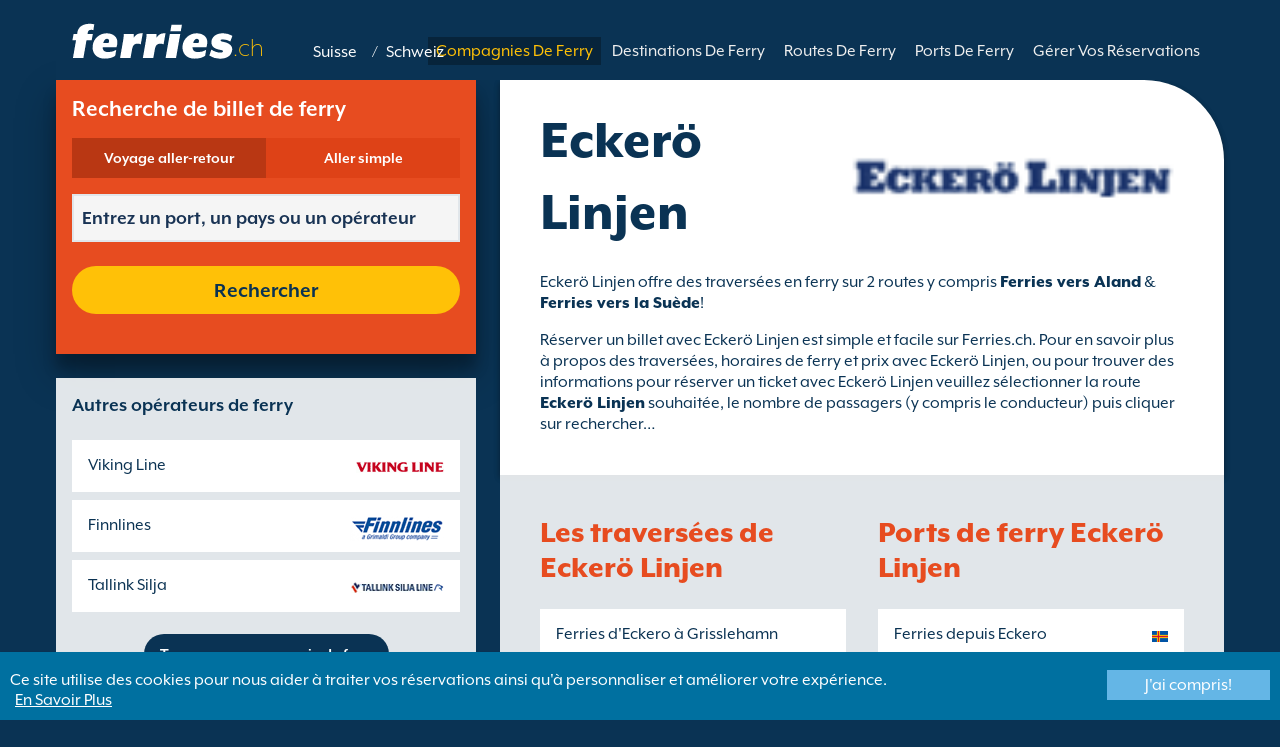

--- FILE ---
content_type: text/html; charset=UTF-8
request_url: https://fr.ferries.ch/eckero_linjen.html
body_size: 10575
content:
<!DOCTYPE html>

<html lang="fr-CH">
<head id="Head1"><title>
	Ecker&#246; Linjen | Travers&#233;es, Horaires et tarifs des ferries &#224; partir de Ferries.ch
</title>
<meta charset="utf-8" />
<meta http-equiv="X-UA-Compatible" content="IE=edge" />
<meta name="viewport" content="initial-scale=1.0, maximum-scale=1.0, user-scalable=0" />
<meta name="revisit-after" content="7days" />
<meta name="robots" content="index,follow" />
<meta name="robots" content="ALL" />
<meta name="description" content="Avec Ferries.ch vous verrez avec quelle simplicit&#233; et rapidit&#233; vous pouvez r&#233;server un billet Ecker&#246; Linjen." />

<link rel="image_src" href="https://fr.ferries.ch/images/logo.gif" /> 

<script type="text/javascript">
    var pageLoadStart = Date.now();    
</script>        
        <link rel="alternate" hreflang="fr" href="https://www.ferries.fr/eckero_linjen.html" />
            
        <link rel="alternate" hreflang="fr-ch" href="https://fr.ferries.ch/eckero_linjen.html" />
            
        <link rel="alternate" hreflang="fr-ma" href="https://fr.ferries.ma/eckero_linjen.html" />
    
<script>
    dataLayer = [{
    'pageCategory': 'FerriesFerryOperatorInd'
}];
</script>
<!-- Google Tag Manager -->
<script>(function (w, d, s, l, i) {
w[l] = w[l] || []; w[l].push({
'gtm.start':
new Date().getTime(), event: 'gtm.js'
}); var f = d.getElementsByTagName(s)[0],
j = d.createElement(s), dl = l != 'dataLayer' ? '&l=' + l : ''; j.async = true; j.src =
'https://www.googletagmanager.com/gtm.js?id=' + i + dl; f.parentNode.insertBefore(j, f);
})(window, document, 'script', 'dataLayer', 'GTM-NB3MKWX');</script>
<!-- End Google Tag Manager -->
<script type="text/javascript">
        /*Google Analytics*/
        (function (i, s, o, g, r, a, m) {
            i['GoogleAnalyticsObject'] = r; i[r] = i[r] || function () {
                (i[r].q = i[r].q || []).push(arguments)
            }, i[r].l = 1 * new Date(); a = s.createElement(o),
            m = s.getElementsByTagName(o)[0]; a.async = 1; a.src = g; m.parentNode.insertBefore(a, m)
        })(window, document, 'script', 'https://www.google-analytics.com/analytics.js', 'ga');

        ga('create', 'UA-43415832-2', 'auto', { 'allowLinker': true });
        ga('require', 'linker');
        ga('linker:autoLink', ['directferries.com']);
        ga('send', 'pageview');
    </script>
<link rel="Stylesheet" href="/styles/styles.css?v=201013091527" /><link href="https://static.directferries.co.uk/ferries/css/accessibility.css" rel="stylesheet" />
    <!--[if lt IE 9]>
        <script src="https://oss.maxcdn.com/html5shiv/3.7.2/html5shiv.min.js"></script>
        <script src="https://oss.maxcdn.com/respond/1.4.2/respond.min.js"></script>
    <![endif]-->
    <script src="https://ajax.googleapis.com/ajax/libs/jquery/1.11.2/jquery.min.js"></script>
    <script src="https://ssl.directferries.com/wiz/df_frch.js" type="text/javascript"></script>
</head>
<body>
    <!-- Google Tag Manager (noscript) -->
    <noscript><iframe src="https://www.googletagmanager.com/ns.html?id=GTM-NB3MKWX" height="0" width="0" style="display:none;visibility:hidden"></iframe></noscript>
    <!-- End Google Tag Manager (noscript) -->
    
    <div class="outer">
        
<script type="text/javascript">
    function queryString(key) {
        key = key.replace(/[*+?^$.\[\]{}()|\\\/]/g, "\\$&"); // escape RegEx meta chars
        var match = location.search.match(new RegExp("[?&]" + key + "=([^&]+)(&|$)"));
        return match && decodeURIComponent(match[1].replace(/\+/g, " "));
    }

    function addTrackingCookies(url, data) {
        $.support.cors = true;
        $.ajax({
            url: url + "/secure/ws/adtracking.asmx/AddTrackingCookies",
            data: "trackingData=" + encodeURIComponent(data),
            dataType: "jsonp"
        });
    }

    var qs = window.location.search.substring(1);
    var refURL = encodeURIComponent(document.referrer);

    var tracking_data = qs + "&refr=" + refURL + "&rnd=" + Math.random();

    addTrackingCookies('https://ssl.directferries.com', tracking_data);

    if (queryString('dfpid') > 0 && queryString('affid') > 0 && queryString('rurl') != null) {
        window.location = window.location.protocol + "//" + window.location.host + "/" + queryString('rurl');
    }
</script>

        
<header class="con">
    <div class="row">
        <div id="homebar" class="fr-nav">
            <input type="checkbox" id="fr-nav-check" />
            <div class="fr-nav-header ">
                <a class="divLink" href="/"></a>
                <div class="logo">
                    <img src="https://static.directferries.co.uk/ferries/images/ferries-logo_uk.svg" alt="Ferries.ch" />
                    
                    <div style="float: right; margin-top: -10px;">
                        <a href="https://fr.ferries.ch/">Suisse</a> / <a href="https://de.ferries.ch/">Schweiz</a>
                    </div>
                    
                </div>
                <div class="fr-nav-title">
                    .ch
                </div>
            </div>
            <div class="fr-nav-btn">
                <label for="fr-nav-check">
                    <span></span>
                    <span></span>
                    <span></span>
                </label>
            </div>
            <div class="fr-nav-links">
                <ul>
                
                        <li id="DFHeader_rptTabs_liTab_0">
                            <a id="DFHeader_rptTabs_lnkTab_0" href="/" style="display:none;"></a>
                        </li>
                    
                        <li id="DFHeader_rptTabs_liTab_1">
                            <a id="DFHeader_rptTabs_lnkTab_1" class="active" href="/compagnies_ferry.html">Compagnies De Ferry</a>
                        </li>
                    
                        <li id="DFHeader_rptTabs_liTab_2">
                            <a id="DFHeader_rptTabs_lnkTab_2" href="/guide_destinataire.html">Destinations De Ferry</a>
                        </li>
                    
                        <li id="DFHeader_rptTabs_liTab_3">
                            <a id="DFHeader_rptTabs_lnkTab_3" href="/routes.html">Routes De Ferry</a>
                        </li>
                    
                        <li id="DFHeader_rptTabs_liTab_4">
                            <a id="DFHeader_rptTabs_lnkTab_4" href="/port.html">Ports De Ferry</a>
                        </li>
                    
                        <li id="DFHeader_rptTabs_liTab_5">
                            <a id="DFHeader_rptTabs_lnkTab_5" href="/gerer_vos_reservations.html">G&#233;rer Vos R&#233;servations</a>
                        </li>
                    
                </ul>
            </div>
        </div>
    </div>
</header>

        

<div class="main con" id="FerryOperator">
    <div class="row">
        <div class="sm4">    
            
<div class="fsBox">
    <div class="header">
        <h2>
            Recherche de billet de ferry</h2>
    </div>
    <div id="divNewFareSearch" class="container">
        <!--  ADAM STARTS HERE -->
        <div class="" id="deal_finder_container">
            <script>var origDFscript = 'https://ssl.directferries.com/partners/deal_finder.aspx?stdc=AFCICH_FR&amp;smin=1'</script>
            <template id="AB_dealfinder_constants" hidden="">
                            <script>
                                // HARDCODED: needs to be dynamically replaced back-end

                                var BookingEngineUrl = 'https://ssl.directferries.com';
                                var tempDateFormat = 'd MM yy';
                                var CDNResourcesUrl = 'https://static.directferries.co.uk';
                                var defaultCurrency = '1';
                                var regionalDates = "";
                                function isEmptyRDateJSON(obj) {
                                    for (var key in obj) {
                                        if (obj.hasOwnProperty(key))
                                            return false;
                                    }
                                    return true;
                                }
                                try {
                                    regionalDates = JSON.parse("{" + "'closeText': 'Fermer',        'prevText': '&#x3c;Pr\u00e9c',        'nextText': 'Suiv&#x3e;',        'currentText': 'Courant',        'monthNames': ['janvier', 'f\u00e9vrier', 'mars', 'avril', 'mai', 'juin', 'juillet', 'ao\u00fbt', 'septembre', 'octobre', 'novembre', 'd\u00e9cembre'],        'monthNamesShort': ['janv.', 'f\u00e9vr.', 'mars', 'avr.', 'mai', 'juin', 'juil.', 'ao\u00fbt', 'sept.', 'oct.', 'nov.', 'd\u00e9c.'],        'dayNames': ['Dimanche', 'Lundi', 'Mardi', 'Mercredi', 'Jeudi', 'Vendredi', 'Samedi'],        'dayNamesShort': ['Dim', 'Lun', 'Mar', 'Mer', 'Jeu', 'Ven', 'Sam'],        'dayNamesMin': ['Di', 'Lu', 'Ma', 'Me', 'Je', 'Ve', 'Sa'],        'weekHeader': 'Sm',        'firstDay': 1,        'isRTL': false,        'showMonthAfterYear': false,        'yearSuffix': ''".replace(/'/g, '"') + "}");
                                    if (isEmptyRDateJSON(regionalDates)) throw "Regional Date JSON is empty";
                                } catch (e) {
                                    regionalDates = {
                                        closeText: "Done",
                                        prevText: "Prev",
                                        nextText: "Next",
                                        currentText: "Today",
                                        monthNames: ["January", "February", "March", "April", "May", "June", "July", "August", "September", "October", "November", "December"],
                                        monthNamesShort: ["Jan", "Feb", "Mar", "Apr", "May", "Jun", "Jul", "Aug", "Sep", "Oct", "Nov", "Dec"],
                                        dayNames: ["Sunday", "Monday", "Tuesday", "Wednesday", "Thursday", "Friday", "Saturday"],
                                        dayNamesShort: ["Sun", "Mon", "Tue", "Wed", "Thu", "Fri", "Sat"],
                                        dayNamesMin: ["Su", "Mo", "Tu", "We", "Th", "Fr", "Sa"],
                                        weekHeader: "Wk",
                                        firstDay: 0,
                                        isRTL: !1,
                                        showMonthAfterYear: !1,
                                        yearSuffix: ""
                                    };
                                    try {
                                        if (typeof ga === 'function') {
                                            var msg = '' + e.name + " - Message: " + e.message + " - URL: " + window.location.href;
                                            ga('send', 'event', 'Regional Date JSON error Type: ' + msg);
                                        }
                                    } catch (e) { }
                                }

                                // page-specific params for specialised routes, e.g. by operator:
                                var DF_page_params = {
                                    opname: '',
                                    country: '',
                                    port_from: '',
                                    port_to: '',
                                };

                                var base_user_data = {
                                    "STDCCode": "AFCICH_FR",
                                    "SiteLanguage": "fr-CH"
                                };

                                var regionalText = {
                                    passenger_single: '1 Passager',
                                    passenger_plural: '[--X--] Passagers',

                                    pets_single: '1 animal',
                                    pets_plural: '[--X--] animaux',

                                    passenger_adult_single: '1 Adult',
                                    passenger_adult_plural: '[--X--] Adults',
                                    passenger_child_single: '1 Child',
                                    passenger_child_plural: '[--X--] Children',

                                    popup_done: 'Confirmer',

                                    passengers_popup_hdg: 'Total passagers et âges',
                                    passengers_popup_total: 'Passagers (y compris le conducteur)',
                                    passengers_popup_booking_discount: 'Famille Nombreuse de nationalité Espagnole?',
                                    passengers_popup_resident_discount: 'Résident?',
                                    passengers_orig_text: 'Combien de passagers ?',
                                    passengers_first_text: 'Passager principal / Conducteur',
                                    passengers_base_text: 'Passager',
                                    passengers_count_text: 'Passagers',
                                    passengers_age: 'Âge',

                                    passengers_adults: 'Adultes',
                                    passengers_children: 'Enfants',
                                    passengers_children_note: 'S\'il vous plaît entrer l\'âge de chaque enfant',

                                    modal_booking_discount_hdg: 'Conditions pour Famille Nombreuse de nationalité Espagnole',

                                    modal_booking_discount_cnt: 'Pour bénéficier de la réduction Famille Nombreuse de nationalité Espagnole, vous devez être en mesure de présenter un justificatif au port, comportant tous les éléments et preuves nécessaires.',

                                    modal_resident_discount_hdg: 'Conditions résidents',

                                    modal_resident_discount_cnt: 'Pour bénéficier du tarif résident sur votre réservation, TOUS les passagers doivent présenter à l\'enregistrement une preuve de résidence telle qu\'une carte nationale d\'identité ou un permis de résident.',

                                    pets_popup_hdg: 'Détails Animaux',
                                    modal_pet_conditions_hdg: 'Conditions animaux',

                                    modal_pet_conditions_cnt: 'Les passagers voyageant avec un animal de compagnie sont responsables du respect des règlements en vigueur et doivent répondre aux exigences de chaque pays ou territoire de départ et/ou de destination.Tout document nécessaire à l\'embarquement d\'un animal doit être un document original. Les photocopies ne seront pas acceptées.Pour amener votre animal de compagnie avec vous, il est OBLIGATOIRE qu\'il soit couvert par le programme de voyage des animaux de compagnie (PVAC). Si vous souhaitez plus d\'information, veuillez cliquer sur le lien d\'aide ci-dessus.',

                                    vehicle_no_vehicle: 'Passager piéton (pas de véhicule)',
                                    vehicles_popup_standard_car: 'Voiture Standard (ex. Peugeot 208)',

                                    vehicles_popup_hdg: 'Caractéristiques Du Véhicule',
                                    vehicles_popup_org: 'Quel est votre moyen de transport?',
                                    vehicles_popup_no_vehicles: 'Sans véhicule',
                                    vehicles_popup_no_vehicles_not_allowed: 'Sans véhicule - Pas disponible sur cette route',
                                    vehicles_popup_with_vehicles: 'Avec véhicule (un véhicule seulement par réservation)',
                                    vehicles_popup_vehicles_not_allowed: 'Avec un véhicule - Pas disponible sur cette route',
                                    vehicles_popup_vehicle_model: 'Modèle du Véhicule',
                                    vehicles_popup_vehicle_custom: 'Veuillez indiquer les caractéristiques ci-dessous',
                                    vehicles_popup_vehicle_custom_make: 'Marque du véhicule',
                                    vehicles_popup_vehicle_custom_model: 'Modèle du Véhicule',
                                    vehicles_popup_extra_luggage: 'Transportez-vous quelque chose sur votre véhicule (coffre de toit, bagages, vélos, etc)?',
                                    vehicles_popup_extra_luggage_no: 'Non',
                                    vehicles_popup_extra_luggage_yes: 'Oui',
                                    vehicles_popup_caravan_text: 'Caravane',
                                    vehicles_popup_trailer_text: 'Remorque',
                                    vehicles_popup_caravan_trailer: 'Caractéristiques de la caravane/remorque',
                                    vehicles_popup_caravan_trailer_no: 'Pas de caravane/remorque',
                                    vehicles_popup_caravan_trailer_yes: 'Avec caravane/remorque',
                                    vehicles_popup_commercial_goods: 'Transportez-vous des marchandises commerciales ?',

                                    currency_popup_hdg: 'Devise',

                                    validity_no_route: 'Veuillez sélectionner une traversée',
                                    validity_no_return_route: 'Veuillez sélectionner la traversée retour',

                                    validity_minutes: '',
                                    validity_invalid_outbound_date: 'Veuillez sélectionner une date valide pour la route de départ',
                                    validity_no_outbound_time: 'Veuillez sélectionner un horaire pour la route de départ',
                                    validity_invalid_outbound_time: 'Merci de bien vouloir  sélectionner un \'horaire\' correct pour l’aller. L’horaire doit être au moins à --TIME--'.replace("--TIME--", (new Date()).getHours() + 1 + ':00'),
                                    validity_invalid_return_date: 'Veuillez sélectionner un horaire pour la route de départ',
                                    validity_no_return_time: 'Veuillez sélectionner une date valide pour la route de retour',
                                    validity_invalid_return_time: 'Veuillez sélectionner un horaire pour la route de retour',
                                    validity_under_min_duration: 'L’horaire de départ du voyage retour ne peut pas être antérieur à l’arrivée du voyage aller.',

                                    validity_no_passengers: 'Vous n\'avez pas sélectionné vos passagers.',
                                    validity_no_passenger_ages: 'Veuillez préciser l\'âge de tous les passagers.',
                                    validity_one_not_adult: '\'Passager 1 (conducteur)\' doit être un adulte',

                                    validity_no_passengers_both_legs: 'Vous n\'avez pas sélectionné vos passagers.',
                                    validity_no_passenger_ages_both_legs: 'Veuillez préciser l\'âge de tous les passagers.',
                                    validity_one_not_adult_both_legs: '\'Passager 1 (conducteur)\' doit être un adulte',

                                    validity_no_vehicle_type: 'Veuillez sélectionner le type de véhicule',
                                    validity_no_vehicle_make: 'Veuillez sélectionner la marque du véhicule',
                                    validity_no_vehicle_model: 'Veuillez sélectionner le modèle du véhicule',
                                    validity_no_vehicle_length: 'Veuillez sélectionner la longueur du véhicule',
                                    validity_no_vehicle_height: 'Veuillez sélectionner la hauteur du véhicule',
                                    validity_no_luggage_height: 'Veuillez sélectionner la hauteur supplémentaire',
                                    validity_no_luggage_length: 'Veuillez sélectionner la "longueur additionnelle".',
                                    validity_no_caravan_type: 'Veuillez sélectionner le type de remorque',
                                    validity_no_caravan_length: 'Veuillez sélectionner la longueur de la remorque',
                                    validity_no_caravan_height: 'Veuillez sélectionner la longueur de la remorque',

                                    validity_no_vehicle_make_mob: 'Veuillez indiquer la marque du véhicule',
                                    validity_no_vehicle_model_mob: 'Veuillez indiquer le modèle du véhicule',


                                    submit_continue: 'Suivant',
                                    search_continue: 'Rechercher',

                                    calendar_out_hdg: 'Départ le:',
                                    calendar_out_open_ticket_hdg: 'Départ le',
                                    time_out_hdg: 'Départ le:', //'Départ à:',
                                    calendar_return_hdg: 'Retour le:',
                                    calendar_return_open_ticket_hdg: 'Retour le:',
                                    time_return_hdg: 'Retour le:', //'Retour à:',
                                    calendar_both_open_ticket: 'Tickets ouverts',

                                    passengers_add: 'Ajouter des passagers',
                                    passengers_note: 'Veuillez préciser l\'âge de tous les passagers.',
                                    vehicles_popup_vehicle_select_make: 'Veuillez sélectionner la marque du véhicule',
                                    vehicles_popup_vehicle_select_model: 'Veuillez sélectionner le modèle du véhicule',
                                    vehicles_popup_customLength: 'Longueur du véhicule',
                                    vehicles_popup_customHeight: 'Hauteur du véhicule',
                                    vehicles_popup_addLength: 'Longueur additionnelle',
                                    vehicles_popup_addHeight: 'Hauteur supplémentaire',
                                    validity_no_currency: "Please select currency",

                                    homepage_tagline: 'Fiez-vous au n°1 mondial',

                                    validity_outbound_time: 'Please select a valid \'Time\' for the \'Outbound Route\'. Time must be at least --TIME--',
                                    validity_return_before_outbound: 'The \'Departure Time\' for the return crossing cannot be before the arrival of the outbound crossing.',
                                    journey_title_outbound: 'Traversée Aller',
                                    journey_title_return: 'Traversée Retour'
                                };

                                var regionalTime = { timeFormat: 'HH:ii' };
                                //var s = document.createElement('script'); var u = document.createElement('urscrub'); s.type = 'text/javascript'; s.async = true; if (document.location.host == 'www.directferries.com' || document.location.host == 'ssl.directferries.com' || document.location.host == 'ssl2.directferries.com' || document.location.host == 'www.directferries.co.uk') { s.src = 'https://cdn.userreplay.net/custcc0da137b93930ef31fcc843740623be_ct.js'; } else { s.src = 'https://cdn.userreplay.net/custcc0da137b93930ef31fcc843740623be_ct_staging.js'; } u.appendChild(s); document.head.appendChild(u); console.log(document.location.host)
                                function changeSubmitButtonState(disabled) {
                                    try {
                                        DF_DF1.changeSubmitButtonState(disabled);
                                    } catch (e) {
                                    }
                                }
                            </script>
						</template>
            <!-- JAMIE STARTS HERE -->
            <template id="AB_dealfinder_test_mob_B" hidden="">
                            <link href="https://fonts.googleapis.com/css?family=Catamaran:300,400,500,600,700&amp;subset=latin-ext,tamil" rel="stylesheet" />
                            <link href="https://fonts.googleapis.com/icon?family=Material+Icons" rel="stylesheet" />
		                    <form id="deal_finder1" class="mob-dealfinder" method="post" action="https://ssl.directferries.com/ferry/secure/booking_redirect_df.aspx" data-state="initial_blank" onsubmit="changeSubmitButtonState(true);" novalidate="">
			                    <div class="deal_finder_wrap">
				                    <section class="journey_type" role="group">
					                    <label for="journey_round_trip" class="checked">
						                    <input type="radio" name="journey" id="journey_round_trip" value="2" data-toggle="journey_type" checked="" />
						                    Voyage aller-retour
					                    </label>
					                    <label for="journey_oneway">
						                    <input type="radio" name="journey" id="journey_oneway" value="1" data-toggle="journey_type" />
						                    Aller simple
					                    </label>
				                    </section>


				                    <label class="journey_route" id="journey_route_parent">
					                    <input type="text" id="route_outbound" class="form-control journey_base" placeholder="Entrez un port, un pays ou un opérateur" autocomplete="random-value" />
					                    <!--<div class="search_box" data-popup="route_list">
						                    <div class="fromItem"><span class="port">From:</span><span class="location"></span></div>
						                    <i class="material-icons md-36">compare_arrows</i>
						                    <div class="toItem"><span class="port">To:</span><span class="location"></span></div>
					                    </div>-->
					                    <section class="journey_search hide" role="group">
						                    <input type="text" id="outbound_route" class="form-control" placeholder="Entrez un port, un pays ou un opérateur" autocomplete="random-value" />
		                                </section>
					                    <!--<button type="button" class="df_route_toggle"></button>-->
				                    </label>



				                    <label class="journey_route diff_trip hide">
					                    <input type="text" id="route_return" class="form-control journey_base" placeholder="Entrez un port, un pays ou un opérateur" autocomplete="random-value" />
					                    <!-- <button type="button" class="df_route_toggle"></button> -->
				                    </label>

				                    <!--<div class="date_time">-->
					                    <section class="journey_timing timing_outbound hide_until_times" role="group">

						                    <!--<i class="material-icons">calendar_today</i>-->
						                    <input type="text" id="cal_outbound" class="form-control journey_date outbound disabled" readonly="" placeholder="Départ le" />

						                    <input type="text" id="time_outbound" class="form-control journey_time disabled" readonly="" placeholder="Heure de départ" />

						                    <label for="open_ticket_outbound" class="open_ticket open_ticket_outbound hide_while_summary">
							                    <span class="checkbox-label">Billet ouvert?</span>
							                    <input type="checkbox" id="open_ticket_outbound" data-toggle="open_ticket" />
						                    </label>

						                    <div class="open_ticket_note_full hide_while_summary hide">
							                    <span class="h4">Billet ouvert?</span>
							                    <p>Les tickets ouverts sont valides pour une dur&#233;e de 12 mois &#224; partir de la date de r&#233;servation (voir les conditions du billet).</p>
						                    </div>

					                    </section>

					                    <section class="journey_timing timing_return round_trip hide_until_times" role="group">

						                    <!--<i class="material-icons">calendar_today</i>-->
						                    <input type="text" id="cal_return" class="form-control journey_date inbound disabled" readonly="" placeholder="Retour le?" />

						                    <input type="text" id="time_return" class="form-control journey_time disabled" readonly="" placeholder="Heure de départ?" />

						                    <label for="open_ticket_return" class="open_ticket open_ticket_return hide_while_summary">
							                    <span class="checkbox-label">Billet ouvert?</span>
							                    <input type="checkbox" id="open_ticket_return" data-toggle="open_ticket" />
						                    </label>

						                    <div class="open_ticket_note_return hide_while_summary hide">
							                    <span class="h4">Billet ouvert?</span>
							                    <p>Les tickets ouverts sont valides pour une dur&#233;e de 12 mois &#224; partir de la date de r&#233;servation (voir les conditions du billet).</p>
						                    </div>

					                    </section>
				                    <!--</div>-->

				                    <section class="journey_info hide_until_summary" role="group">
					                    <span class="h4">D&#233;tails de votre trajet</span>

					                    <section class="trip_outbound">

                                            <span class="h4 diff_trip hide">Travers&#233;e Aller</span>

						                    <ul>
							                    <li><a class="journey_details passengers trip_outbound both_ways" tabindex="0" data-popup="passengers_popup">
									                    <i class='material-icons df-light-blue'>
											                    people
										                      </i> <span class="journey_details_span">Combien de passagers ?</span>
										                      <i class="material-icons df-dark-blue" id="plus_icon">
											                    add_circle
										                      </i>
									                    </a></li>

							                    <li><a class="journey_details pets trip_outbound both_ways hide" tabindex="0" data-popup="pets_popup">
									                    <i class='material-icons df-light-blue'>
											                    pets
										                      </i><span class="journey_details_span">0 animaux</span>
										                    <i class="material-icons df-dark-blue" id="plus_icon">
											                    add_circle
										                      </i>
										                    </a></li>
							                    <li><a class="journey_details vehicle trip_outbound both_ways" tabindex="0" data-popup="vehicle_base">
									                    <i class='material-icons df-light-blue'>
											                    directions_car
										                      </i>
										                      <span class="journey_details_span">Quel est votre moyen de transport?</span>
										                    <i class="material-icons df-dark-blue" id="plus_icon">
											                    add_circle
										                      </i>
									                    </a></li>
						                    </ul>

					                    </section>

					                    <section class="trip_return diff_trip hide">

						                    <span class="h4">Voyage aller-retour</span>

						                    <ul>
							                    <li><a class="journey_details passengers trip_return" tabindex="0" data-popup="passengers_popup"><i class='material-icons df-light-blue'>
									                    people
								                      </i> <span class="journey_details_span">Combien de passagers ?</span>
								                    <i class="material-icons df-dark-blue" id="plus_icon">
											                    add_circle
										                      </i>
										                    </a></li>
							                    <li><a class="journey_details pets trip_return hide" tabindex="0" data-popup="pets_popup">
                                                    <i class='material-icons df-light-blue'>
									                    pets
								                      </i><span class="journey_details_span">0 animaux</span>
								                    <i class="material-icons df-dark-blue" id="plus_icon">
											                    add_circle
										                      </i>
										                    </a></li>
							                    <li><a class="journey_details vehicle trip_return" tabindex="0" data-popup="vehicle_base"><i class='material-icons df-light-blue'>
									                    directions_car
								                      </i>
								                      <span class="journey_details_span">Quel est votre moyen de transport?</span>
								                    <i class="material-icons df-dark-blue" id="plus_icon">
											                    add_circle
										                      </i>
										                    </a></li>
						                    </ul>

					                    </section>

					                    <label for="diff_details" class="diff_details round_trip">
						                    <span class="checkbox-label">D&#233;tails diff&#233;rents entre l\&#39;aller et le retour ?</span>
						                    <input type="checkbox" id="diff_details" data-toggle="diff_details" />
					                    </label>
				                    </section>

				                    <a class="currency hide_until_summary" tabindex="0" data-popup="currency_popup"></a>

				                    <button type="submit" class="df_submit hide_while_search">Rechercher</button>

				                    <input type="hidden" name="h_currencyid" />
				                    <input type="hidden" name="h_diffoutret" />
				                    <input type="hidden" name="h_journeytype" />
				                    <input type="hidden" name="h_legs" />
				                    <input type="hidden" name="stdc" />
				                    <input type="hidden" name="stdc_hid" />
				                    <input type="hidden" name="vehicleTypeOut" />
				                    <input type="hidden" name="heightOut" />
				                    <input type="hidden" name="caravanOut" />
				                    <input type="hidden" name="vehicleTypeRet" />
				                    <input type="hidden" name="heightRet" />
				                    <input type="hidden" name="caravanRet" />
                                    <input type="hidden" name="dfusrpidck" />
                                    <input type="hidden" name="dfsessionck" />
                                    <input type="hidden" name="dfvisitck" />
                                    <input type="hidden" name="dfexpck" />
			                    </div>
		                    </form>
		                    <link rel="stylesheet" href="https://static.directferries.co.uk/Production/css/dealfinder/df_mob.css?v=1611202016" />
		                    <link href="https://static.directferries.co.uk/Production/css/dealfinder/mobiscroll.javascript.min.css?v=1611202016" rel="stylesheet" />
                            <script src="https://static.directferries.co.uk/Production/scripts/dealfinder/polyfill.js?v=1611202016"></script>
		                    <script defer="" src="https://static.directferries.co.uk/Production/scripts/ferries/df_mob_ie.js?v=1611202016"></script>
						</template>
            <!-- JAMIE ENDS HERE -->
            <script src="https://static.directferries.co.uk/Production/scripts/df_utm.js"></script>
            <script>useTrackingFromJs()</script>
            <script src="https://static.directferries.co.uk/Production/scripts/ferries/ferries_switcher.js?v=1611202016"></script>
        </div>
        <!--  ADAM ENDS HERE -->
    </div>
</div>

            <div class="box opAlts">
                <div class="header">
                    <h2>Autres op&#233;rateurs de ferry</h2>
                </div>
                <div class="content">
                    <ul class="rTbl">
                    
                            <li>
                                <div><a href="/viking_line.html">Viking Line</a></div>
                                <div><img src="/image/viking_line_s.png" alt="Viking Line" /></div>
                            </li>
                        
                            <li>
                                <div><a href="/finnlines.html">Finnlines</a></div>
                                <div><img src="/image/finnlines_s.png" alt="Finnlines" /></div>
                            </li>
                        
                            <li>
                                <div><a href="/tallink.html">Tallink Silja</a></div>
                                <div><img src="/image/tallink_silja_s.png" alt="Tallink Silja" /></div>
                            </li>
                        
                    </ul>
                    <div class="footer">
                        <a href="/compagnies_ferry.html">Trouver une compagnie de ferry</a>
                    </div>
                </div>
            </div>
        </div>
        <div class="sm8">
            <div class="text">
                <div class="header">
                    <div><h1>Ecker&#246; Linjen</h1></div>
                    <div><img src="/image/eckero_linjen_s.png" alt="Eckerö Linjen" /></div>
                </div>
                <p>Ecker&#246; Linjen offre des travers&#233;es en ferry sur 2 routes y compris <a href="/aland.html">Ferries vers Aland</a> &amp; <a href="/suede.html">Ferries vers la Su&#232;de</a>!</p>
<p>R&#233;server un billet avec Ecker&#246; Linjen est simple et facile sur Ferries.ch. Pour en savoir plus &#224; propos des travers&#233;es, horaires de ferry et prix avec Ecker&#246; Linjen, ou pour trouver des informations pour r&#233;server un ticket avec Ecker&#246; Linjen veuillez  s&#233;lectionner la route <a href="/">Ecker&#246; Linjen</a> souhait&#233;e, le nombre de passagers (y compris le conducteur) puis cliquer sur rechercher…</p>

            </div>
            <div class="row">
                <div class="sm6">
                <div class="box">
                    <div class="header">
                        <h2>Les travers&#233;es de Ecker&#246; Linjen</h2>
                    </div>
                    <div class="content">
                        <ul class="rTbl">
                        
                                <li>
                                    <div><a href="eckero_grisslehamn.html">Ferries d&#39;Eckero &#224; Grisslehamn</a></div>
                                </li>
                            
                                <li>
                                    <div><a href="grisslehamn_eckero.html">Ferries de Grisslehamn &#224; Eckero</a></div>
                                </li>
                            
                        </ul>
                        <div class="footer">
                            <a href="/routes.html">Trouver une travers&#233;e en ferry</a>
                        </div>
                    </div>
                </div>
                </div>
                <div class="sm6">
                <div class="box">
                    <div class="header">
                        <h2>Ports de ferry Ecker&#246; Linjen</h2>
                    </div>
                    <div class="content">
                        <ul class="rTbl">
                        
                                <li> 
                                    <div><a href="eckero_ferries.html">Ferries depuis Eckero</a></div>
                                    <div><img class="flag" src="/image/flags/aland.gif" alt="Aland" /></div>
                                </li>
                            
                                <li> 
                                    <div><a href="grisslehamn_ferries.html">Ferries depuis Grisslehamn</a></div>
                                    <div><img class="flag" src="/image/flags/sweden.gif" alt="Sweden" /></div>
                                </li>
                            
                        </ul>
                       <div class="footer">
                            <a href="/port.html">Trouver un port de ferry</a>
                       </div>
                   </div>
                </div>
                </div>
             </div>
        </div>
    </div>
</div>  

        
        
<footer class="con">
    <div class="row">
        <div class="sm12">
            
            
            <div class="copy">
                Droits d&#39;auteur &#169; <a href="/notre_compagnie.html">Newincco 1399 Limited</a><a id="Footer_lnkCopyright"></a>
            </div>
        </div>
    </div>
    <style>
        #gdpr-cookie-message {
            position: fixed;
            bottom: 0;
            background-color: #0070a0;
            padding: 10px;
            box-shadow: 0 6px 6px rgba(0,0,0,0.25);
            width: 100%;
            z-index: 10000;
        }

            #gdpr-cookie-message p {
                color: #fff;
                margin-bottom: 0;
            }

                #gdpr-cookie-message p a {
                    color: #fff;
                    text-decoration: underline;
                    padding-left: 5px;
                }

            #gdpr-cookie-message h4 {
                display: none;
            }

            #gdpr-cookie-message #gdpr-cookie-advanced {
                display: none;
            }

            #gdpr-cookie-message #gdpr-cookie-accept {
                background: #64B6E6;
                border: 0;
                color: #fff;
                padding: 5px 10%;
            }

            #gdpr-cookie-message p {
                width: 70%;
                float: left;
            }

                #gdpr-cookie-message p:last-of-type {
                    width: 30%;
                    float: left;
                    text-align: right;
                }
    </style>
    <script src="https://static.directferries.co.uk/scripts/jquery.ihavecookies.min.js"></script>
    <script>
        $(document).ready(function () {
            $('#btnSearch').click(function () {
                ga('linker:decorate', $('form').get(0));
                return true;
            });
            LogPageRequestEvent(window.location.href, Date.now() - pageLoadStart);
        });
        $('body').ihavecookies({
            message: "Ce site utilise des cookies pour nous aider à traiter vos réservations ainsi qu'à personnaliser et améliorer votre expérience.",
            link: "/cookie_policy.htm",
            delay: 1000,
            expires: 30, // 30 days
            moreInfoLabel: "En Savoir Plus",
            acceptBtnLabel: "J'ai compris!"
        });
        //Region utm
        try {
            var paramValue = encodeURIComponent(utmResponse);
            var flagLinks = document.querySelectorAll('#Footer_divOtherSites>a');
            for (var i = 0; i < flagLinks.length; i++) {
                var flagLink = flagLinks[i];
                if (!flagLink.href.includes("dfutm")) {
                    flagLink.href = AppendQueryParam(flagLink.href, 'dfutm', paramValue);
                }
            }
        } catch (e) { }
        //End region utm
        /* Messaging */
        function LogPageRequestEvent(pageURL, pageLoadTime) {
            var dfusrpid = document.querySelector('[name="dfusrpidck"]') != null ? document.querySelector('[name="dfusrpidck"]').value : null;
            var uniqueUserIdVal = dfusrpid != null && dfusrpid != "" ? dfusrpid : readCookie('dfusrpid');
            var sessionVal = readCookie('dfsession');
            var visitVal = readCookie('dfvisit');
            //var extraUtmsparams = persistTrackingValues();
            var dfutm = readCookie('dfutm');
            $.ajax({
                type: "GET",
                url: "https://ssl.directferries.com/secure/ws/dfeventlogging.aspx/LogPageRequest?",
                dataType: "jsonp",
                data: 'PageURL=' + encodeURIComponent(pageURL) + '&PageServerProcessingTime=' + pageLoadTime + '&UniqueUserId=' + uniqueUserIdVal + '&SessionId=' + sessionVal + '&VisitId=' + visitVal + '&STDC=' + 'AFCICH_FR' + '&dfutm=' + encodeURIComponent(utm.getUtm()),
                success: SetEventCookies
            });
        };

        function SetEventCookies(data) {
            if (typeof data !== 'undefined' && data !== null && data) {
                addCookie('dfusrpid', data.d.UniqueUserIdCookie, 365);
                addCookieMins('dfsession', data.d.SessionIdCookie, 30);
                addCookie('dfvisit', data.d.VisitReturningIdCookie, 3650);                
            }
        };

        function addCookie(name, value, days) {
            var expires;

            if (days) {
                var date = new Date();
                date.setTime(date.getTime() + (days * 24 * 60 * 60 * 1000));
                expires = "; expires=" + date.toGMTString();
            } else {
                expires = "";
            }
            var cookieString = encodeURIComponent(name) + "=" + encodeURIComponent(value) + expires + "; path=/;";
            if (window.location.protocol.indexOf('https') != -1) cookieString += "secure=true;samesite=none;";
            document.cookie = cookieString;
        }

        function addCookieMins(name, value, mins) {
            var expires;

            if (mins) {
                var date = new Date();
                date.setTime(date.getTime() + (mins * 60 * 1000));
                expires = "; expires=" + date.toGMTString();
            } else {
                expires = "";
            }
            var cookieString = encodeURIComponent(name) + "=" + encodeURIComponent(value) + expires + "; path=/;";
            if (window.location.protocol.indexOf('https') != -1) cookieString += "secure=true;samesite=none;";
            document.cookie = cookieString;
        }

        function readCookie(name) {
            var nameEQ = encodeURIComponent(name) + "=";
            var ca = document.cookie.split(';');
            for (var i = 0; i < ca.length; i++) {
                var c = ca[i];
                while (c.charAt(0) === ' ') c = c.substring(1, c.length);
                if (c.indexOf(nameEQ) === 0) return decodeURIComponent(c.substring(nameEQ.length, c.length));
            }
            return null;
        }

        function eraseCookie(name) {
            addCookie(name, "", -1);
        }
        
    </script>
</footer>

    </div>
    




    <script async="" type="text/javascript" src="/scripts/scripts.min.js"></script>
    
<div style="display:none">
<script type="text/javascript">
    /* <![CDATA[ */
    var google_conversion_id = 989316638;
    var google_custom_params = window.google_tag_params;
    var google_remarketing_only = true;
    /* ]]> */
</script>
<script type="text/javascript" src="//www.googleadservices.com/pagead/conversion.js">
</script>
<noscript>
<div style="display:inline;">
<img height="1" width="1" style="border-style:none;" alt="" src="//googleads.g.doubleclick.net/pagead/viewthroughconversion/989316638/?value=0&amp;guid=ON&amp;script=0" />
</div>
</noscript>
</div>
    
</body>
</html>